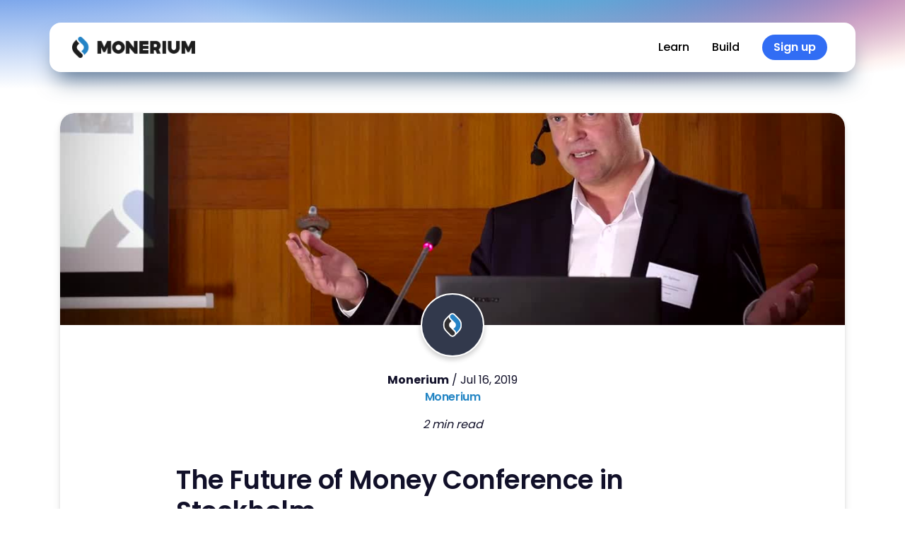

--- FILE ---
content_type: text/html; charset=utf-8
request_url: https://monerium.com/blog/2019/the-future-of-money-conference-in-stockholm/
body_size: 6511
content:
<!DOCTYPE html>
<html lang="en">

<head>
  <meta charset="utf-8">
  <meta name="viewport" content="width=device-width, initial-scale=1">

  
  
  

  <title>The Future of Money Conference in Stockholm | Monerium</title>
  <meta name="description" content="Monerium co-founder Jon Helgi Egilsson spoke at the “The Future of Money — Central Bank Digital Currency and Beyond” conference on June 15, 2019, in Stockhol...">
  <link rel="canonical" href="https://monerium.com/blog/2019/the-future-of-money-conference-in-stockholm/">

  <!-- Preconnect to most critical external domains (limit to 4) -->
  <link rel="preconnect" href="https://fonts.googleapis.com">
  <link rel="preconnect" href="https://fonts.gstatic.com" crossorigin>
  <link rel="preconnect" href="https://fast.wistia.net">
  
  <!-- Google tag (gtag.js) -->
  <link rel="preconnect" href="https://www.googletagmanager.com">
  <script async src="https://www.googletagmanager.com/gtag/js?id=G-9F060WHBCC"></script>
  <script>
    window.dataLayer = window.dataLayer || [];
    function gtag() { dataLayer.push(arguments); }
    gtag('js', new Date());
    gtag('config', 'G-9F060WHBCC');
  </script>
  

  <link rel="apple-touch-icon" sizes="180x180" href="/apple-touch-icon.png">
  <link rel="icon" type="image/png" sizes="32x32" href="/favicon-32x32.png">
  <link rel="icon" type="image/png" sizes="16x16" href="/favicon-16x16.png">
  <link rel="manifest" href="/manifest.json">
  <link rel="mask-icon" href="/safari-pinned-tab.svg" color="#2383c5">
  <meta name="theme-color" content="#ffffff">

  <!-- Open Graph -->
  <meta property="og:type" content="article">
  <meta property="og:title" content="The Future of Money Conference in Stockholm">
  <meta property="og:description" content="Monerium co-founder Jon Helgi Egilsson spoke at the “The Future of Money — Central Bank Digital Currency and Beyond” conference on June 15, 2019, in Stockhol...">
  <meta property="og:url" content="https://monerium.com/blog/2019/the-future-of-money-conference-in-stockholm/">
  <meta property="og:site_name" content="Monerium">
  
  
  <meta property="og:image" content="https://monerium.com/assets/final_5d2db331e623ae001408e2dc_820273.jpg">
  <meta property="og:image:width" content="1200">
  <meta property="og:image:height" content="630">
  
  <meta property="article:published_time" content="2019-07-16T00:00:00+00:00">
  <meta property="article:modified_time" content="2019-07-16T00:00:00+00:00">
  
  <meta property="article:author" content="monerium">
  
  <meta property="article:tag" content="emoney">
  
  

  <!-- Twitter Card -->
  <meta name="twitter:card" content="summary_large_image">
  <meta name="twitter:site" content="@monerium">
  <meta name="twitter:creator" content="@monerium">
  <meta name="twitter:title" content="The Future of Money Conference in Stockholm">
  <meta name="twitter:description" content="Monerium co-founder Jon Helgi Egilsson spoke at the “The Future of Money — Central Bank Digital Currency and Beyond” conference on June 15, 2019, in Stockhol...">
  <meta name="twitter:image" content="https://monerium.com/assets/final_5d2db331e623ae001408e2dc_820273.jpg">

  <!-- Additional SEO -->
  
  <meta name="keywords" content="emoney">
  <!-- Begin Jekyll SEO tag v2.8.0 -->
<title>The Future of Money Conference in Stockholm | Monerium</title>
<meta name="generator" content="Jekyll v4.4.1" />
<meta property="og:title" content="The Future of Money Conference in Stockholm" />
<meta name="author" content="Monerium" />
<meta property="og:locale" content="en_US" />
<meta name="description" content="Monerium co-founder Jon Helgi Egilsson spoke at the “The Future of Money — Central Bank Digital Currency and Beyond” conference on June 15, 2019, in Stockholm, Sweden." />
<meta property="og:description" content="Monerium co-founder Jon Helgi Egilsson spoke at the “The Future of Money — Central Bank Digital Currency and Beyond” conference on June 15, 2019, in Stockholm, Sweden." />
<link rel="canonical" href="https://monerium.com/blog/2019/the-future-of-money-conference-in-stockholm/" />
<meta property="og:url" content="https://monerium.com/blog/2019/the-future-of-money-conference-in-stockholm/" />
<meta property="og:site_name" content="Monerium" />
<meta property="og:type" content="article" />
<meta property="article:published_time" content="2019-07-16T00:00:00+00:00" />
<meta name="twitter:card" content="summary" />
<meta property="twitter:title" content="The Future of Money Conference in Stockholm" />
<script type="application/ld+json">
{"@context":"https://schema.org","@type":"BlogPosting","author":{"@type":"Person","name":"Monerium"},"dateModified":"2019-07-16T00:00:00+00:00","datePublished":"2019-07-16T00:00:00+00:00","description":"Monerium co-founder Jon Helgi Egilsson spoke at the “The Future of Money — Central Bank Digital Currency and Beyond” conference on June 15, 2019, in Stockholm, Sweden.","headline":"The Future of Money Conference in Stockholm","mainEntityOfPage":{"@type":"WebPage","@id":"https://monerium.com/blog/2019/the-future-of-money-conference-in-stockholm/"},"url":"https://monerium.com/blog/2019/the-future-of-money-conference-in-stockholm/"}</script>
<!-- End Jekyll SEO tag -->



  <!-- Preload critical resources -->
  <link rel="preload"
    href="/css/app.css?v=local"
    as="style">
  <link rel="preload"
    href="https://fonts.googleapis.com/css2?family=Poppins:wght@300;400;500;600;700&family=Raleway:wght@300;400;500;600;700&display=swap"
    as="style">

  <!-- Preload LCP image if specified -->
  

  <!-- Fonts -->
  <link
    href="https://fonts.googleapis.com/css2?family=Poppins:wght@300;400;500;600;700&family=Raleway:wght@300;400;500;600;700&display=swap"
    rel="stylesheet">

  <!-- Bootstrap CSS - load asynchronously -->
  <link rel="preload" href="https://stackpath.bootstrapcdn.com/bootstrap/4.3.1/css/bootstrap.min.css" as="style"
    onload="this.onload=null;this.rel='stylesheet'"
    integrity="sha384-ggOyR0iXCbMQv3Xipma34MD+dH/1fQ784/j6cY/iJTQUOhcWr7x9JvoRxT2MZw1T" crossorigin="anonymous">
  <noscript>
    <link rel="stylesheet" href="https://stackpath.bootstrapcdn.com/bootstrap/4.3.1/css/bootstrap.min.css"
      integrity="sha384-ggOyR0iXCbMQv3Xipma34MD+dH/1fQ784/j6cY/iJTQUOhcWr7x9JvoRxT2MZw1T" crossorigin="anonymous">
  </noscript>

  <!-- FontAwesome - load asynchronously -->
  <link rel="preload" href="/css/fontawesome-6.7.2/css/fontawesome.min.css" as="style"
    onload="this.onload=null;this.rel='stylesheet'">
  <link rel="preload" href="/css/fontawesome-6.7.2/css/brands.min.css" as="style"
    onload="this.onload=null;this.rel='stylesheet'">
  <link rel="preload" href="/css/fontawesome-6.7.2/css/solid.min.css" as="style"
    onload="this.onload=null;this.rel='stylesheet'">
  <noscript>
    <link href="/css/fontawesome-6.7.2/css/fontawesome.min.css" rel="stylesheet">
    <link href="/css/fontawesome-6.7.2/css/brands.min.css" rel="stylesheet">
    <link href="/css/fontawesome-6.7.2/css/solid.min.css" rel="stylesheet">
  </noscript>

  <!-- Critical CSS -->
  <link rel="stylesheet"
    href="/css/app.css?v=local">

  



  
  





<script type="application/ld+json">{"@context":"https://schema.org","@type":"Article","headline": "The Future of Money Conference in Stockholm","description": "Monerium co-founder Jon Helgi Egilsson spoke at the “The Future of Money — Central Bank Digital Currency and Beyond” conference on June 15, 2019, in Stockholm, Sweden.","datePublished": "2019-07-16T00:00:00+00:00","dateModified": "2019-07-16T00:00:00+00:00","mainEntityOfPage": "https://monerium.com/blog/2019/the-future-of-money-conference-in-stockholm/","author":{"@type":"Organization","name":"Monerium"},"publisher":{"@type":"Organization","name":"Monerium"}}</script>

  
  
</head>

<body>
  <a href="#main-content" class="sr-only sr-only-focusable">Skip to main content</a>

  <!-- javascript to manage the sidebar is in js/header.js and css in css/header_.css -->

<div id="header-root">
  <div class="header-silhouette"></div>
  <div class="container">
    <nav class="header">
      <a class="header-logo" href="/">
        






<picture>
  <!-- WebP sources for modern browsers -->
  <source 
    srcset="/imges/monerium-logo-400.webp 400w,
            /imges/monerium-logo-800.webp 800w,
            /imges/monerium-logo-1200.webp 1200w,
            /imges/monerium-logo.webp 1600w"
    sizes="(max-width: 768px) 100vw, (max-width: 1200px) 50vw, 800px"
    type="image/webp">
  
  <!-- Fallback JPEG/PNG with responsive sizes -->
  <img 
    src="/imges/monerium-logo.png"
    srcset="/imges/monerium-logo-400.png 400w,
            /imges/monerium-logo-800.png 800w,
            /imges/monerium-logo-1200.png 1200w,
            /imges/monerium-logo.png 1600w"
    sizes="(max-width: 768px) 100vw, (max-width: 1200px) 50vw, 800px"
    alt="Monerium"
    loading="lazy"
    decoding="async"
    class="header-pic"
    
    
    >
</picture>
      </a>
      <ul class="m-nav">
        <li class="submenu-title">
          <span>Menu</span>
          <button class="header-close">
            <i class="fa-solid fa-close"></i>
          </button>
        </li>
        <li><button class="m-nav-link">Learn</button>
          <div class="submenu-container">
            <ul class="submenu">
              <li><a class="m-nav-link" href="/team/">About Monerium</a></li>
              <li><a class="m-nav-link" href="/blog/">Blog</a></li>
              <li><a class="m-nav-link" href="/events/">Events</a></li>
              <li><a class="m-nav-link" href="https://dune.com/monerium/monerium-eure">Dune dashboard</a></li>
              <li><a class="m-nav-link" href="/press/">Press room</a></li>
              <li><a class="m-nav-link" href="/fee/">Fee schedule</a></li>
              <li><a class="m-nav-link" href="/jobs/">Jobs</a></li>
              <li><a class="m-nav-link" href="/policies/">Terms &amp; policies</a></li>
              <li><a class="m-nav-link" href="/financial-information/">Financials</a></li>
              <li><a class="m-nav-link" href="/whitepapers/eure-whitepaper/">Whitepaper</a></li>
            </ul>
          </div>
        </li>
        <li><button class="m-nav-link">Build</button>
          <div class="submenu-container">
            <ul class="submenu">
              <li><a class="m-nav-link" href="https://monerium.dev/docs/">API docs</a></li>
              <li><a class="m-nav-link" href="https://monerium.dev/">Developers</a></li>
              <li><a class="m-nav-link" href="/invite/partners/">Apply for partnership</a></li>
              <li><a class="m-nav-link" href="//monerium.dev/docs/tokens">Tokens</a></li>
              <li><a class="m-nav-link" href="https://sandbox.monerium.dev/">Sandbox</a></li>
              <li><a class="m-nav-link" href="https://github.com/monerium/">Github repo</a></li>
            </ul>
          </div>
        </li>
        <li class="m-nav-cta"><a href="//monerium.app/signup" class="m-cta-btn m-cta-btn-medium">Sign up</a></li>
      </ul>

      <button class="header-burger">
        <i class="fa-solid fa-bars"></i>
      </button>
    </nav>
  </div>
</div>

<!-- // HEADER -->

  <main id="main-content" role="main">
    


<style>
  #m-post-container {
    padding: 0;
  }

  #m-post .m-post-photo {
    height: 300px;
    display: block;
    background-position: center;
    background-size: cover;
    background-repeat: no-repeat;
    position: relative;
    overflow: hidden;
    border-radius: 20px 20px 0 0;
  }

  #m-post .m-post-inner {
    position: relative;
    padding: 64px 164px;
  }

  #m-post .m-post-author-img {
    position: absolute;
    top: -45px;
    left: 50%;
    transform: translateX(-50%);
    width: 90px;
    height: 90px;
    border-radius: 50%;
    overflow: hidden;
    background-position: center;
    background-size: cover;
    border: #fff solid 2px;
    box-shadow: 0 4px 7px #0003;
    z-index: 3;
  }

  #m-post .m-post-meta {
    margin-bottom: 32px;
    text-align: center;
  }

  #m-post .m-post-cat {
    text-align: center;
    margin: 10px 0;
  }

  #m-post .m-post-title {
    font-size: clamp(1rem, -1.5rem + 8vw, 2.3rem);
    margin-bottom: 32px;
    margin-top: 42px;
  }

  #m-post h2 {
    font-size: clamp(1rem, -1.5rem + 8vw, 1.5rem);
    margin-top: 40px;
  }

  #m-post h3 {
    font-size: clamp(1rem, -1.5rem + 8vw, 1.25rem);
    margin-top: 32px;
    color: #316DF4;
  }

  #m-post h4 {
    font-size: clamp(1rem, -1.5rem + 8vw, 1rem);
  }

  #m-post ul {
    list-style: disc;
    /* Default bullet style */
    margin-left: 0;
    padding-left: 20px;
    margin-bottom: 1rem;
  }

  #m-post li {
    display: list-item;
    margin-bottom: 1rem;
  }

  .m-table-wrapper {
    width: 100%;
    overflow-x: auto;
    /* enables horizontal scroll */
    -webkit-overflow-scrolling: touch;
    /* smooth scrolling on iOS */
    margin-bottom: 2rem;
  }

  .m-table {
    width: 100%;
    border-collapse: collapse;
    font-size: 0.8rem;
    margin-bottom: 1rem;
    /* outer border */
    min-width: 400px;
    /* ensures columns stay readable on small screens */
  }

  .m-table th,
  .m-table td {
    padding: 0.5rem 0.75rem;
    border: 1px solid #ddd;
  }

  .m-table th {
    background-color: #f9f9f9;
    font-weight: 600;
  }

  .m-table tr:nth-child(even) {
    background-color: #fafafa;
  }

  .m-table tr:hover td {
    background-color: #f5f7ff;
  }

  /* ===== FAQ SECTION ===== */
  #faq {
    margin-top: 2rem;
    border-top: 1px solid #eee;
    padding-top: 1.5rem;
  }

  #faq h2 {
    font-size: 1.25rem;
    margin-bottom: 1rem;
  }

  #faq details {
    border: 1px solid #ddd;
    border-radius: 6px;
    margin-bottom: 0.75rem;
    padding: 0.75rem 1rem;
    background-color: #fafafa;
    transition: background-color 0.2s ease;
  }

  #faq details:hover {
    background-color: #f5f7ff;
  }

  #faq summary {
    cursor: pointer;
    font-weight: 600;
    color: #222;
    list-style: none;
    position: relative;
    padding-right: 1.5rem;
  }

  #faq summary::-webkit-details-marker {
    display: none;
    /* hide default arrow */
  }

  /* Add a custom toggle icon */
  #faq summary::after {
    content: "▸";
    position: absolute;
    right: 0;
    transition: transform 0.2s ease;
    color: #666;
  }

  #faq details[open] summary::after {
    transform: rotate(90deg);
    color: #316DF4;
  }

  #faq details div {
    margin-top: 0.5rem;
    color: #444;
    line-height: 1.5;
    font-size: 0.95rem;
  }

  /* ===== HOW-TO SECTION ===== */
  #howto {
    margin-top: 2rem;
    border-top: 1px solid #eee;
    padding-top: 1.5rem;
  }

  #howto h2 {
    font-size: 1.25rem;
    margin-bottom: 1rem;
  }

  #howto ol {
    counter-reset: step;
    list-style: none;
    padding: 0;
    margin: 0;
  }

  #howto li {
    margin-bottom: 0.75rem;
    padding: 0.75rem 1rem;
    background-color: #f9f9f9;
    border: 1px solid #ddd;
    border-radius: 6px;
    position: relative;
  }

  #howto li strong {
    color: #316DF4;
    font-weight: 600;
    margin-right: 0.25rem;
  }

  #howto li::before {
    counter-increment: step;
    content: counter(step);
    position: absolute;
    left: -0.75rem;
    top: 5px;
    transform: translateY(-50%);
    background: #316DF4;
    color: #fff;
    font-size: 0.8rem;
    font-weight: 600;
    width: 1.5rem;
    height: 1.5rem;
    border-radius: 50%;
    display: flex;
    align-items: center;
    justify-content: center;
  }


  @media (width <=991px) {
    #m-post .m-post-inner {
      padding: 64px 80px;
    }
  }

  @media (width <=768px) {
    #m-post .m-post-inner {
      padding: 80px 32px;
    }

    #m-post .m-post-photo {
      height: 200px;
    }
  }
</style>

<section id="m-post" class="page">
  <div class="container">
    <div id="m-post-container" class="page-container">


      
      
      
      

      
      
      
      
      
      
      
      
      
      
      
      
      
      
      
      
      
      
      
      
      
      
      
      
      
      
      
      
      
      
      
      
      
      
      
      
      
      
      
      
      
      
      
      
      
      
      
      
      
      
      
      
      
      
      
      
      
      
      
      
      
      
      
      
      
      
      
      
      
      
      
      
      
      
      
      
      
      
      
      
      
      
      
      
      
      
      
      
      
      
      
      
      
      
      
      
      
      
      
      
      
      
      
      
      
      
      
      
      
      
      
      
      
      
      
      
      
      
      
      
      
      
      
      
      
      
      
      
      
      
      
      
      
      
      
      
      
      
      
      
      
      
      
      
      
      
      
      
      
      
      
      
      
      
      
      
      
      
      
      
      
      
      
      
      
      
      
      
      
      
      
      
      
      
      
      
      
      
      
      
      
      
      
      
      
      
      
      
      
      
      
      
      
      
      
      
      
      
      
      
      
      
      
      
      
      
      
      
      
      
      
      
      
      
      
      
      
      
      
      
      
      
      
      
      
      
      
      
      
      
      
      
      
      
      
      
      
      
      
      
      
      
      
      
      
      
      
      
      
      
      
      
      
      
      
      
      
      
      
      
      
      
      
      
      
      
      
      
      
      
      
      
      
      
      
      
      
      
      
      
      
      
      
      
      
      
      
      
      
      
      
      
      
      
      
      
      
      
      
      
      
      
      
      
      
      
      
      
      
      
      
      
      
      
      
      
      
      
      
      
      
      
      
      
      
      
      
      
      
      
      
      
      
      
      
      
      
      
      
      
      
      
      
      
      
      
      
      
      
      
      
      
      
      
      
      
      
      
      
      
      
      
      
      
      
      
      
      
      
      
      
      
      
      
      
      
      
      
      
      
      
      
      
      
      
      
      
      
      
      
      
      
      
      
      
      
      
      
      
      
      
      
      
      
      
      
      
      
      
      
      
      
      
      
      
      
      
      
      
      
      
      
      
      
      
      
      
      
      
      
      
      
      
      
      
      
      
      
      
      
      
      
      
      
      
      
      
      
      
      
      
      
      
      
      
      
      
      
      
      
      
      
      
      
      
      
      
      
      
      
      
      
      
      
      
      
      
      
      
      
      
      
      
      
      
      
      
      
      
      
      
      
      
      
      
      
      
      
      
      
      
      
      
      
      
      
      
      
      
      
      
      
      
      
      
      
      
      
      
      
      
      
      
      
      
      
      
      
      
      
      
      
      
      
      
      
      
      
      
      
      
      
      
      
      
      
      
      
      
      
      
      
      
      
      
      
      
      
      
      
      
      
      
      
      
      
      
      
      
      
      
      
      
      
      
      
      
      
      
      
      
      
      
      
      
      
      
      
      
      
      
      
      
      
      
      
      
      
      
      
      
      
      
      
      
      
      
      
      
      
      
      
      
      
      
      
      
      
      
      
      
      
      
      
      
      
      
      
      
      
      
      
      
      
      
      
      
      
      
      
      
      
      
      
      
      
      
      
      
      
      
      
      
      
      
      
      
      
      
      
      
      
      
      
      
      
      
      
      
      
      
      
      
      
      
      
      
      
      
      
      
      
      
      
      
      
      
      
      
      
      
      
      
      
      
      
      
      
      
      
      
      
      
      
      
      
      
      
      
      
      
      
      
      
      
      
      
      
      
      
      
      
      
      
      
      
      
      
      
      
      
      
      
      
      
      
      
      
      
      
      
      
      
      
      
      
      
      
      
      
      
      
      
      
      
      
      
      
      
      
      
      
      
      
      
      
      
      
      
      
      
      
      
      
      
      
      
      
      
      
      
      
      
      
      
      
      
      
      
      
      
      
      
      
      
      
      
      
      
      
      
      
      
      
      
      
      
      
      
      
      
      
      
      
      
      
      
      
      
      
      
      
      
      
      
      
      
      
      
      
      
      
      
      
      
      
      
      
      
      
      
      
      
      
      
      
      
      
      
      
      
      
      
      
      
      
      
      
      
      
      
      
      
      
      
      
      
      
      
      
      
      
      
      
      
      
      
      
      
      
      
      
      
      
      
      
      
      
      
      
      
      
      
      
      
      
      
      
      
      
      
      
      
      
      
      
      
      
      
      
      
      
      
      
      
      
      
      
      
      
      
      
      
      
      
      
      
      
      
      
      
      
      
      
      
      
      
      
      
      
      
      
      
      
      
      
      
      
      
      
      
      
      
      
      
      
      
      
      
      
      
      
      
      
      
      
      
      
      
      
      
      
      
      
      
      
      
      
      
      
      
      
      
      
      
      
      
      
      
      
      
      
      
      
      
      
      
      
      
      
      
      
      
      
      
      
      
      
      
      
      
      
      
      
      
      
      
      
      
      
      
      
      
      
      
      
      
      
      
      
      
      
      
      
      
      
      
      
      
      
      
      
      
      
      
      
      
      
      
      
      
      
      
      
      
      
      
      
      
      
      
      
      
      
      
      
      
      
      
      
      
      
      
      
      
      
      
      
      
      
      
      
      
      
      
      
      
      
      
      
      
      
      
      
      
      
      
      
      
      
      
      
      
      
      
      
      
      
      
      
      
      
      
      
      
      
      
      
      
      
      
      
      
      
      
      
      
      
      
      
      
      
      
      
      
      
      
      
      
      
      
      
      
      
      
      
      
      
      
      
      
      
      
      
      
      
      
      
      
      
      
      
      
      
      
      
      
      
      
      
      
      
      
      
      
      
      
      
      
      
      
      
      
      
      
      
      
      
      
      
      
      
      
      
      
      
      
      
      
      
      
      
      
      
      
      
      
      
      
      
      
      
      
      
      
      
      
      
      
      
      
      
      
      
      
      
      
      
      
      
      
      
      
      
      
      
      
      
      
      
      
      
      
      
      
      
      
      
      
      
      
      
      
      
      
      
      
      
      
      
      
      
      
      
      
      
      
      
      
      
      
      
      
      
      
      
      
      
      
      
      
      
      
      
      
      
      
      
      
      
      
      
      
      
      
      
      
      
      
      
      
      
      
      
      
      
      
      
      
      
      
      
      
      
      
      
      
      
      
      
      
      
      
      
      
      
      
      
      
      
      
      
      
      
      
      
      
      
      
      
      
      
      
      
      
      
      
      
      
      
      
      
      
      
      
      
      
      
      
      
      
      
      
      
      
      
      
      
      
      
      
      
      
      
      
      
      
      
      
      
      
      
      
      
      
      
      
      
      
      
      
      
      
      
      
      
      
      
      
      
      
      
      
      
      
      
      
      
      
      
      
      
      
      
      
      
      
      
      
      
      
      
      
      
      
      
      
      
      
      
      
      
      
      
      
      
      
      
      
      
      
      
      
      
      
      
      
      
      
      
      
      
      
      
      
      
      
      
      
      
      
      
      
      
      
      
      
      
      
      
      
      
      
      
      
      
      
      
      
      
      
      
      
      
      
      
      
      
      
      
      
      
      
      
      
      
      
      
      
      
      
      
      
      
      
      
      
      
      
      
      
      
      
      
      
      
      
      
      
      
      
      
      
      
      
      
      
      
      
      
      
      
      
      
      
      
      
      
      
      
      
      
      
      
      
      
      
      
      
      
      
      
      
      
      
      
      
      
      
      
      
      
      
      
      
      
      
      
      
      
      
      
      
      
      
      
      
      
      
      
      
      
      
      
      
      
      
      
      
      
      
      
      
      
      
      
      
      
      
      
      
      
      
      
      
      
      
      
      
      
      
      
      
      
      
      
      
      
      
      
      
      
      
      
      
      
      
      
      
      
      
      
      
      
      
      
      
      
      
      
      
      
      
      
      
      
      
      
      
      
      
      
      
      
      
      
      
      
      
      
      
      
      
      
      
      
      
      
      
      
      
      
      
      
      
      
      
      
      
      
      
      
      
      
      
      
      
      
      
      
      
      
      
      
      
      
      
      
      
      
      
      
      
      
      
      
      
      
      
      
      
      
      
      
      
      
      
      
      
      
      
      
      
      
      
      
      
      
      
      
      
      
      
      
      
      
      
      
      
      
      
      
      
      
      
      
      
      
      
      
      
      
      
      
      
      
      
      
      
      
      
      
      
      
      
      
      
      
      
      
      
      
      
      
      
      
      
      
      
      
      
      
      
      
      
      
      
      
      
      
      
      
      
      
      
      
      
      
      
      
      
      
      
      
      
      
      
      
      
      
      
      
      
      
      
      
      
      
      
      
      
      
      
      
      
      
      
      
      
      
      
      
      
      
      
      
      
      
      
      
      
      
      
      
      
      
      
      
      
      
      
      
      
      
      
      
      
      
      
      
      
      
      
      
      
      
      
      
      
      
      
      
      
      
      
      
      
      
      
      
      
      
      
      
      
      
      
      
      
      
      
      
      
      
      
      
      
      
      
      
      
      
      
      
      
      
      
      
      
      
      
      
      
      
      
      
      
      
      
      
      
      
      
      
      
      
      
      
      
      
      
      
      
      
      
      
      
      
      
      
      
      
      
      
      
      
      
      
      
      
      
      
      
      
      
      
      
      
      
      
      
      
      
      
      
      
      
      
      
      
      
      
      
      
      
      
      
      
      
      
      
      
      
      
      
      
      
      
      
      
      
      
      
      
      
      
      
      
      
      
      
      
      
      
      
      
      
      
      
      
      
      
      
      
      
      
      
      
      
      
      
      
      
      
      
      
      
      
      
      
      
      
      
      
      
      
      
      
      
      
      
      
      
      
      
      
      
      
      
      
      
      
      
      
      
      
      
      
      
      
      
      
      
      
      
      
      
      
      
      
      
      
      
      
      
      
      
      
      
      
      
      
      
      
      
      
      
      
      
      
      
      
      
      
      
      
      
      
      
      
      
      
      
      
      
      
      
      
      
      
      
      
      
      
      
      
      
      
      
      
      
      
      
      
      
      
      
      
      
      
      
      
      
      
      
      
      
      
      
      
      
      
      
      
      
      
      
      
      
      
      
      
      
      
      
      
      
      
      
      
      
      
      
      
      
      
      
      
      
      
      
      
      
      
      
      
      
      
      
      
      
      
      
      
      
      
      
      
      
      
      
      
      
      
      
      
      
      
      
      
      
      
      
      
      
      
      
      
      
      
      
      
      
      
      
      
      
      
      
      
      
      
      
      
      
      
      
      
      
      
      
      
      
      
      
      
      
      
      
      
      
      
      
      
      
      
      
      
      
      
      
      
      
      
      
      
      
      
      
      
      
      
      
      
      
      
      
      
      
      
      
      
      
      
      
      
      
      
      
      
      
      
      
      
      
      
      
      
      
      
      
      
      
      
      
      
      
      
      
      
      
      
      
      
      
      
      
      
      
      
      
      
      
      
      
      
      
      
      
      
      
      
      
      
      
      
      
      
      
      
      
      
      
      
      
      
      
      
      
      
      
      
      
      
      
      
      
      
      
      
      
      
      
      
      
      
      
      
      
      
      
      
      
      
      
      
      
      
      
      
      
      
      
      
      
      
      
      
      
      
      
      
      
      
      
      
      
      
      
      
      
      
      
      
      
      
      
      
      
      
      
      
      
      
      
      
      
      
      
      
      
      
      
      
      
      
      
      
      
      
      
      
      
      
      
      
      
      
      
      
      
      
      
      
      
      
      
      
      
      
      
      
      
      
      
      
      
      
      
      
      
      
      
      
      
      
      
      
      
      
      
      
      
      
      
      
      
      
      
      
      
      
      
      
      
      
      
      
      
      
      
      
      
      
      
      
      
      
      
      
      
      
      
      
      
      
      
      
      
      
      
      
      
      
      
      
      
      
      
      
      
      
      
      
      
      
      
      
      
      
      
      
      
      
      
      
      
      
      
      
      
      
      
      
      
      
      
      
      
      
      
      
      
      
      
      
      
      
      
      
      
      
      
      
      
      
      
      
      
      
      
      
      
      
      
      
      
      
      
      
      
      
      
      
      
      
      
      
      
      
      
      
      
      
      
      
      
      
      
      
      
      
      
      
      
      
      
      
      
      
      
      
      
      
      
      
      
      
      
      
      
      
      
      
      
      
      
      
      
      
      
      
      
      
      
      
      
      
      
      
      
      
      
      
      
      
      
      
      
      
      
      
      
      
      
      
      
      
      
      
      
      
      
      
      
      
      
      
      
      
      
      
      
      
      
      
      
      
      
      
      

      <div class="m-post-photo" style="background-color: #2385c4">
        
        <img src="/assets/final_5d2db331e623ae001408e2dc_820273.jpg" alt="Blog post cover image"
          style="width: 100%; height: 100%; object-fit: cover; position: absolute; top: 0; left: 0;" loading="lazy"
          decoding="async">
        
      </div>
      


      <div class="m-post-inner">
        <div class="m-post-author-img" style="background-image: url(/images/team/monerium.jpg);"></div>
        <div class="m-post-meta">
          <b>Monerium</b> /
          <span>
            <span class="month">Jul</span>
            <span class="day">16, </span>
            <span class="year">2019</span>
          </span>
          <br />
          <h4 style="color: #2385c4">Monerium</h4>
          <i><span class="reading-time" title="Estimated read time">
        
        2 min read
</span></i>
        </div>
        <h1 class="m-post-title">The Future of Money Conference in Stockholm</h1>

        <div>
          <p>Monerium co-founder Jon Helgi Egilsson spoke at the “The Future of Money — Central Bank Digital Currency and Beyond” conference on June 15, 2019, in Stockholm, Sweden</p>

<!--more-->

<p>In <a href="https://www.youtube.com/watch?v=FHXVPhR0xJY">his talk</a>, Egilsson claimed that there was nothing preventing central banks from allowing electronic institutions (EMIs) to safeguard clients funds as deposits at the central bank. Some EU jurisdictions already allow EMIs to place deposits in banks, for example, in the Baltics and the UK. Egilsson asked if the core feature of Central Bank Digital Currency (<em>CBDC</em>) couldn’t be captured if e-money could be safeguarded at a central bank.
Unlike bank deposits, e-money is safeguarded separately from any other financial activities, such as lending. Instead, customer funds are invested in a segregated portfolio of high-quality liquid instruments along with regulatory minimum reserves. The structure is similar to a high-grade money market fund with a minimum capital contribution by the fund administrator that serves as a buffer against losses. Egilsson pointed out that in this respect, e-money issuers resemble narrow banks.</p>

<p><img src="/assets/final_5d2db3b1fcb40a001319354c_144019.jpg" style="width: 100%;" />
<em>Jon H. Egilsson, Co-Founder of Monerium at “The Future of Money — Central Bank Digital Currency and Beyond” Conference in Stockholm.</em></p>

<p>Egilsson argued that consumers and non-financial companies would be better served by digital currencies with characteristics of a CBDC but issued by regulated and supervised private issuers. Such digital currency could serve as a proxy for CBDC. Central banks should focus on standardization, building trust and the facilitation of friction-less cross border payments through global standards, while leaving technological and business innovation, interface design and client management to the private sector.</p>

<p>Finally, Egilsson observed that e-money can be used on a peer-to-peer lending platform without new private money being created. “Isn’t this one of the goals of those advocating Positive Money?,” he asked.</p>

        </div>
        
        
      </div>
    </div>
  </div>
</section>
  </main>

  <div class="m-footer-wrapper">
  <div class="container">
    <div class="m-footer">
      <div class="m-footer-body">
        <a class="m-footer-logo" href="/">
          <img class="m-footer-pic" src="/imges/monerium-icon.png" alt="Monerium" />
        </a>
        <div class="m-footer-menus">
          <ul class="m-footer-menu">
            <li>PRODUCT</li>
            <li>
              <a href="//monerium.dev/" class="m-footer-link">Developers</a>
            </li>
            <li>
              <a href="/invite/partners/" class="m-footer-link">Apply for partnership</a>
            </li>
            <li>
              <a href="//monerium.app/" class="m-footer-link">Monerium App</a>
            </li>
            <li>
              <a href="//monerium.dev/api-docs" class="m-footer-link">API docs</a>
            </li>
            <li>
              <a href="//sandbox.monerium.dev/" class="m-footer-link">Monerium Sandbox</a>
            </li>
            <li>
              <a href="//github.com/monerium/" class="m-footer-link">Github</a>
            </li>
            <li>
              <a href="//monerium.dev/docs/tokens" class="m-footer-link">Tokens</a>
            </li>
          </ul>

          <ul class="m-footer-menu">
            <li>RESOURCES</li>
            <li>
              <a href="/blog/" class="m-footer-link">Blog</a>
            </li>
            <li>
              <a href="https://dune.com/monerium/monerium-eure" class="m-footer-link">Dune Dashboard</a>
            </li>
            <li>
              <a href="/press/" class="m-footer-link">Press &amp; Brand assets</a>
            </li>
            <li>
              <a href="/events/" class="m-footer-link">Events</a>
            </li>
            <li>
              <a href="/content/monerium-logo-kit.zip" class="m-footer-link">Logo kit</a>
            </li>
            <li>
              <a href="/whitepapers/eure-whitepaper/" class="m-footer-link">Whitepaper</a>
            </li>
            <li>
              <a href="https://github.com/monerium/smart-contracts/blob/main/audits/v2.0.0-ackee-blockchain-monerium-smart-contracts-report-1.2.pdf"
                class="m-footer-link">EVM Smart Contract Audit</a>
            </li>
            <li>
              <a href="https://github.com/monerium/module-noble/blob/v2.0.0/audits/EURe%20Monerium%20Audit.pdf"
                class="m-footer-link">Noble Smart Contract Audit</a>
            </li>
          </ul>


          <ul class="m-footer-menu">
            <li>COMPANY</li>
            <li>
              <a href="/team/" class="m-footer-link">About us</a>
            </li>
            <li>
              <a href="/jobs/" class="m-footer-link">Jobs</a>
            </li>
            <li>
              <a href="/policies/" class="m-footer-link">Terms and Policies</a>
            </li>
            <li>
              <a href="/financial-information/" class="m-footer-link">Financial Information</a>
            </li>
            <li>
              <a href="/fee/" class="m-footer-link">Fee Schedule</a>
            </li>
          </ul>
        </div>
      </div>
      <div class="m-footer-bottom">
        <div class="m-footer-copyright">
          <p>
            &copy; 2026, MONERIUM. <span
              style="color: rgba(255, 255, 255, 0.654); font-size: .795rem; width: 50%;">
              Monerium hf. is a company registered in Iceland (No. 550512-1060). Monerium hf. is authorised as an
              Electronic Money Institution and as a Virtual Asset Service Provider
              <a href="https://cb.is/financial-supervision/regulated-activities/supervised-entities/" target="_blank">
                by the Financial
                Supervisory Authority of the Central Bank of Iceland</a> under Act No. 17/2013 on governing the issuance
              of electronic money and Act No. 18/2018 governing measures for countering money laundering.</span>
          </p>
        </div>

        <ul class="m-footer-socials">
          <li>
            <a title="Github" href="//github.com/monerium">
              <img alt="Github" style="height: 35px;" src="/assets/github02.svg" />
            </a>
          </li>
          <li>
            <a title="X/Twitter" href="//x.com/monerium">
              <img alt="X/Twitter" style="height: 35px;" src="/assets/x0.svg" />
            </a>
          </li>
          <li>
            <a title="Discord" href="/invite/discord">
              <img alt="Discord" style="height: 35px;" src="/assets/discord-mark-white.svg" />
            </a>
          </li>
          <li>
            <a title="LinkedIn" href="//linkedin.com/company/monerium">
              <img alt="LinkedIn" style="height: 35px;" src="/assets/linkedin.svg" />
            </a>
          </li>
        </ul>
      </div>
    </div>
  </div>
</div>


  <!-- JavaScript - defer for performance -->
  <script defer src="https://code.jquery.com/jquery-3.4.0.min.js"
    integrity="sha256-BJeo0qm959uMBGb65z40ejJYGSgR7REI4+CW1fNKwOg=" crossorigin="anonymous"></script>
  <script defer src="https://cdnjs.cloudflare.com/ajax/libs/popper.js/1.14.7/umd/popper.min.js"
    integrity="sha384-UO2eT0CpHqdSJQ6hJty5KVphtPhzWj9WO1clHTMGa3JDZwrnQq4sF86dIHNDz0W1"
    crossorigin="anonymous"></script>
  <script defer src="https://stackpath.bootstrapcdn.com/bootstrap/4.3.1/js/bootstrap.min.js"
    integrity="sha384-JjSmVgyd0p3pXB1rRibZUAYoIIy6OrQ6VrjIEaFf/nJGzIxFDsf4x0xIM+B07jRM"
    crossorigin="anonymous"></script>
  <script defer src="/js/app.min.js?v=local"></script>
  <script defer src="/js/common.min.js?v=local"></script>
  <script defer src="/js/header.min.js?v=local"></script>
  




</body>

</html>

--- FILE ---
content_type: text/css; charset=utf-8
request_url: https://monerium.com/css/app.css?v=local
body_size: 5838
content:
.sr-only{position:absolute;width:1px;height:1px;padding:0;margin:-1px;overflow:hidden;clip:rect(0, 0, 0, 0);white-space:nowrap;border:0}.sr-only-focusable:active,.sr-only-focusable:focus{position:static;width:auto;height:auto;overflow:visible;clip:auto;white-space:normal;z-index:9999;background:#000;color:#fff;padding:8px 16px;text-decoration:none;display:inline-block;border-radius:4px}:focus{outline:2px solid #2383c5;outline-offset:2px}@media(prefers-contrast: high){:focus{outline:3px solid}}@media(prefers-reduced-motion: reduce){*,*::before,*::after{animation-duration:.01ms !important;animation-iteration-count:1 !important;transition-duration:.01ms !important;scroll-behavior:auto !important}}html,body,div,span,applet,object,iframe,blockquote,pre,abbr,address,big,cite,code,del,em,img,q,s,small,strong,sub,sup,tt,var,b,u,i,center,dt,dd,ol,ul,li,fieldset,form,label,legend,table,caption,tbody,tfoot,thead,tr,th,td,article,aside,canvas,details,embed,figure,figcaption,footer,header,hgroup,nav,output,section,summary,time,mark,audio,video{margin:0;padding:0;border:0;vertical-align:baseline}html{width:100%;height:100%;text-size-adjust:100%;box-sizing:border-box}body{width:100%;height:100%;font-family:Poppins,"Helvetica Neue",Helvetica,Arial,sans-serif;background-color:#fff;text-rendering:optimizelegibility;font-weight:normal;font-size:16px;line-height:1.7778;-webkit-font-smoothing:antialiased;-moz-osx-font-smoothing:grayscale;color:#111029}body.no-scroll,html.no-scroll{overflow:hidden}.h1,.h2,.h3,.h4,.h5,.h6,h1,h2,h3,h4,h5,h6{margin-bottom:1rem;margin-top:0;font-family:inherit;font-weight:600;line-height:1.2;letter-spacing:-0.4px;color:inherit}h1,.h1{font-size:3rem;font-size:clamp(3rem,5vw,4rem)}h2,.h2{font-size:2.5rem;font-size:clamp(2.5rem,4vw,3.2rem)}h3,.h3{font-size:2rem;font-size:clamp(2rem,3.5vw,2.6rem)}h4,.h4{font-size:1.5rem;font-size:clamp(1.5rem,3vw,2rem)}h5,.h5{font-size:1.25rem;font-size:clamp(1.25rem,2.5vw,1.6rem)}h6,.h6{font-size:1rem;font-size:clamp(1rem,2vw,1.4rem)}b,strong{font-weight:700}small{font-size:80%}@media only screen and (width <= 767px){h1,.h1{font-size:2.5rem}h2,.h2{font-size:2rem}h3,.h3{font-size:1.75rem}h4,.h4{font-size:1.5rem}h5,.h5{font-size:1.25rem}h6,.h6{font-size:1rem}}ul li{padding-left:20px}a{color:#316df4;transition:all .2s ease-in-out;text-decoration:none}img,fieldset,a img{border:none}input[type=text],input[type=email],input[type=tel],textarea{appearance:none}input[type=submit],button{cursor:pointer;background:none}input[type=submit]::-moz-focus-inner,button::-moz-focus-inner{padding:0;border:0}textarea{overflow:auto}input{appearance:none}input,button{margin:0;padding:0;border:0}ul,ol{list-style-type:none}ul li,ol li{padding-left:15px}ul.m-list,ol.m-list{padding:0;list-style:disc;margin-left:20px;padding-left:20px;margin-bottom:2rem}ul.m-list li,ol.m-list li{list-style:inherit;margin-bottom:1rem}@media(width <= 575px){ul.m-list,ol.m-list{padding:0;list-style:disc;margin-left:20px;padding-left:0;margin-bottom:2rem}}table{border-spacing:0;border-collapse:collapse;width:100%}*,*::before,*::after{box-sizing:inherit}a,button{-webkit-tap-highlight-color:rgba(0,0,0,0)}div,input,textarea,select,button,h1,h2,h3,h4,h5,h6,a,span,a:focus{outline:none}select:-moz-focusring{color:rgba(0,0,0,0);text-shadow:0 0 0 #000}a:hover,a:focus{text-decoration:none}.btn{min-width:240px;height:72px;border-radius:20px;font-size:18px;font-weight:500;transition:all .25s}.btn .icon{display:inline-block;vertical-align:middle;font-size:16px}.btn .icon:not(:first-child){margin-left:16px}.btn .icon:not(:last-child){margin-right:16px}.btn:hover{transform:translateY(-2px)}.btn:active{transform:translateY(2px)}a.btn{display:inline-flex;-webkit-box-pack:center;-ms-flex-pack:center;justify-content:center;-webkit-box-align:center;-ms-flex-align:center;align-items:center}.arrow-button{text-align:center;color:#fff;background-color:#316df4;padding:16px 36px;border-radius:50px;transition:all .3s ease;font-weight:bold;cursor:pointer;align-items:center;font-size:1rem;white-space:nowrap;display:inline-block}.arrow-button>.arrow{width:6px;height:6px;border-right:2px solid #c2ffe9;border-bottom:2px solid #c2ffe9;position:relative;transform:rotate(-45deg);margin:0 6px;transition:all .3s ease}.arrow-button>.arrow::before{display:block;background-color:currentcolor;width:3px;transform-origin:bottom right;height:2px;position:absolute;opacity:0;bottom:-1px;transform:rotate(45deg);transition:all .3s ease;content:"";right:0}.arrow-button:hover>.arrow{transform:rotate(-45deg) translate(4px, 4px)}.arrow-button:hover>.arrow::before{opacity:1;width:8px}.arrow-button:hover{background-color:#0c7aac;color:#fff}.light{font-weight:400}.section{padding-top:50px;padding-bottom:50px}.m-cta{display:flex;justify-content:center;gap:16px;margin-top:32px}.m-cta-btn{background-color:#316df4;color:#fff}.m-cta-btn-secondary{background:#f2f2f2;color:#1d1d1e}.m-cta-btn,.m-cta-btn-secondary{text-align:center;padding:16px 36px;border-radius:50px;transition:all .3s ease;font-weight:600;cursor:pointer;align-items:center;font-size:1rem;white-space:nowrap;display:inline-block}.m-cta-btn:hover{background-color:#0c7aac;color:#fff}.m-cta-btn-secondary:hover{background-color:#e4e4e4;color:#1d1d1e}.m-cta-btn-medium{padding:4px 16px}@media(width <= 575px){.m-cta{flex-direction:column}}.color-purple{color:#7c72dc}.color-blue{color:#316df4}.btn-small{color:#fff;font-weight:500;font-size:16px;padding:5px 30px;border-radius:50px;border:none}.btn-blue{background:#3c95ec;color:#fff;font-weight:500;font-size:22px;padding:20px 30px}hr.roundline{height:2px;border:none;border-radius:50px 50px 0 0;width:100px;position:relative;margin-bottom:50px}hr.roundline::after{content:"";position:absolute;top:1px;left:0;width:100%;display:block;height:2px;border-radius:0 0 50px 50px}hr.white,hr.white::after{background:#fff}hr.black,hr.black::after{background:#000}hr.roundline.blue,hr.roundline.blue::after{background:#337ab7}hr.roundline.left{margin:20px 0}section#details{background:linear-gradient(to bottom, #f7f7f7 0%, #efefef 100%);filter:progid:DXImageTransform.Microsoft.gradient( startColorstr='#f7f7f7', endColorstr='#efefef',GradientType=0 );padding:100px 0;color:#000;width:100%}#about h2{font-weight:900}section#details h2{margin:30px 0 20px}section#details .item img{margin:0 auto}section#details .item{padding:0 25%}.blog.list h3{margin:0 0 15px;padding:0}.blog.list h3 a{margin:0;padding:0;color:#333}.blog.list p.date{font-size:12px;margin:10px 0 0;padding:0;color:#9f9f9f}.blog.list .row{margin:0 0 30px}.container-wrap{padding-top:0;z-index:2;background-color:#fff;min-height:1200px}section#decentralized{background:#fff}section#decentralized .left{font-size:22px;line-height:44px}#about .icon{font-size:4rem}section#decentralized .icon{width:100%;max-width:170px;margin-bottom:30px}section#partners{background:#fff}section#partners h4{margin:20px 0}@media(width <= 575px){section#bank h3{font-size:27px;padding:100px 30px}.container-wrap{margin-bottom:0}}.announcement{width:70%}.play{width:70px;height:70px;background:#222;display:block;margin:-35px 0 0 -35px;position:absolute;border-radius:50%;left:50%;top:50%}.play:hover{background:#333;cursor:pointer}.play::after{position:absolute;content:"";top:50%;margin-top:-15px;left:50%;margin-left:-8px;width:0;height:0;border-style:solid;border-width:15px 0 15px 20px;border-color:rgba(0,0,0,0) rgba(0,0,0,0) rgba(0,0,0,0) #fff}#about-container{padding-top:50px}#about{background:#fff;border-radius:4px;box-shadow:0 0 .25rem rgba(0,0,0,.08),0 .5rem .75rem rgba(0,0,0,.1);overflow:hidden}#about h1{font-weight:900;color:#fff;margin:2rem 0 0}#about-content{padding:30px 110px}#about li{margin-bottom:1rem}#about .highlight{background:#2385c4;padding:5px;color:#fff;font-weight:900}@media(width <= 769px){#about-content{padding:30px}#about h2{font-size:1.5rem}}.icon-arrow-next{width:.57em;height:1em;fill:#9f9fa9}.icon-arrow-prev{width:.57em;height:1em;fill:#9f9fa9}.page{position:relative;padding:160px 0;--_mesh-gradient-blur: 0px;--_mesh-gradient-blend-mode: normal;background-color:#fff;background-image:radial-gradient(at 0% 10%, #4380e2 0px, transparent 50%),radial-gradient(at 59% 6%, #43cfe2 0px, transparent 50%),radial-gradient(at 69% 4%, #5643e2 0px, transparent 50%),radial-gradient(at 75% 4%, #e25643 0px, transparent 50%);mix-blend-mode:var(--_mesh-gradient-blend-mode);background-repeat:no-repeat;background-attachment:fixed;background-size:100% 40%;background-position:0 -20%;overflow:hidden}.page-container{overflow:hidden;width:100%;padding:64px;background:#fff;border-radius:20px;box-shadow:0 0 .25rem rgba(0,0,0,.08),0 .5rem .75rem rgba(0,0,0,.1)}@keyframes my_animation{0%{background-position:0 -500px}25%{background-position:0 -500px}50%{background-position:100% -500px}75%{background-position:0 -500px}100%{background-position:0 -500px}}.center{max-width:1334px;margin:0 auto;padding:0 82px}.stage{position:relative;margin-bottom:24px;padding-left:68px;font-size:20px;line-height:1.4;font-weight:600;color:#2385c4}.stage::before{content:"";position:absolute;top:15px;left:0;width:52px;height:2px;background:#2385c4}.stage_white::before{background:#fff}.content-container{position:relative;padding:0}.main{position:relative;padding:270px 0 105px;margin-top:-180px}.main__bg{position:absolute;top:-50%;right:-70%;z-index:-5}.main__bg .main__pic{max-width:2000px}.main__wrap{max-width:44%}.main__title{perspective:400px;transform-style:preserve-3d;margin-bottom:20px}.main__btn{background:#3c95ec;border-radius:100px;padding:20px 30px;color:#fff;margin-right:15px;margin-top:40px;display:inline-block;margin-bottom:30px}.main__btn:hover{background:#3778b8;color:#fff}.main__title span{display:block}.main__view{position:absolute;top:320px;right:0;width:910px;z-index:-1}.main__bg,.main__preview,.main__figure{font-size:0;pointer-events:none}.main__preview:nth-child(1){right:-90%;top:9%;z-index:88;width:150%}.main__preview:nth-child(2){right:-50%;top:9%;z-index:3;width:100%}.main__preview:nth-child(3){right:-80%;top:11%;z-index:2;width:100%}.main__preview:nth-child(4){left:14.1%;top:34.9%;z-index:1;width:13.5%}.main__preview:nth-child(5){right:64.2%;top:40%;z-index:1;width:45%}.main__preview:nth-child(6){right:15%;top:22.5%;z-index:3;width:19%}.main__preview:nth-child(7){right:30%;top:-19%;z-index:3;width:50%}.main__preview:not(:first-child){position:absolute}.main__view .main__pic,.main__figure .main__pic{width:50%}.main__figure{position:absolute;z-index:-3}.main__figure:first-child{top:152px;right:590px;width:231px}.main__figure:nth-child(2){right:738px;bottom:21.2%;width:213px}.main__figure:nth-child(3){right:627px;bottom:6.2%;width:250px}.scroll{display:inline-flex;-webkit-box-align:center;-ms-flex-align:center;align-items:center;font-size:16px;line-height:1.5;font-weight:500;color:#111029}.iban{position:relative;padding:186px 0 180px;background:#21202b}.iban__title{margin-bottom:48px}.iban__text{max-width:100%;margin-bottom:80px}.iban .scroll{color:#fff}.contacts{position:relative;margin-bottom:182px;z-index:3}.contacts__container{position:relative;padding:90px 100px 60px;background:#fff;border-radius:48px}.contacts__container::before,.contacts__container::after{content:"";position:absolute;top:50px;border-radius:34px}.contacts__container::after{left:17px;right:17px;bottom:-16px;z-index:-1;background:#203696}.contacts__container::before{left:50px;right:50px;bottom:-32px;z-index:-2;background:#3c95ec}.contacts__wrap{position:relative;z-index:3;margin-bottom:85px}.contacts__title{margin-bottom:40px}.contacts__category{display:none}.contacts__social{display:flex;-webkit-box-align:center;-ms-flex-align:center;align-items:center;margin:0 -100px}.contacts__box{-webkit-box-flex:0;flex:0 0 25%;width:25%}.contacts__social .contacts__link{position:relative;display:flex;-webkit-box-pack:center;-ms-flex-pack:center;justify-content:center;-webkit-box-align:center;-ms-flex-align:center;align-items:center;height:140px;padding:0 10px;font-size:16px;font-weight:500;color:#9f9fa9;transition:color .25s}.contacts__social .contacts__link .icon{position:relative;z-index:3;margin-right:14px;font-size:16px;fill:#9f9fa9;transition:fill .25s}.contacts__social .contacts__link::after{content:"";position:absolute;top:0;left:0;width:100%;height:100%;z-index:2;border-radius:24px}.contacts__social .contacts__link::before{content:"";position:absolute;bottom:-50px;left:0;right:0;height:120px;border-radius:32px;background:#dbdee1;filter:blur(86.985px);visibility:hidden;opacity:0;pointer-events:none;transition:all .25s}.contacts__social .contacts__link:hover{background:#fff;color:#111029}.contacts__social .contacts__link:hover::after{background:#fff}.contacts__social .contacts__link:hover::before{visibility:visible;opacity:1}.contacts__social .contacts__link:hover .icon{fill:#111029}.contacts__link .contacts__text{position:relative;z-index:3}.figures{position:absolute;width:1120px;pointer-events:none;font-size:0}.contacts .figures{top:109px;right:calc(50% - 720px)}.content{color:#1f1e28}.content p:not(:last-child){margin-bottom:32px}.discover{position:relative;padding:203px 0;background:#1b1b87;color:#fff}.discover::before{content:"";position:absolute;top:0;left:0;width:100%;height:100%;background:url("/imges/bg-discover.jpg") no-repeat 50% 50%/cover;opacity:.044;background-attachment:fixed}.discover .figures{right:calc(50% - 924px);bottom:45px;width:1000px}.desc{padding:112px 0 128px}@media only screen and (width <= 1439px){.main__bg{right:-70%}.main__view{right:-50px}.details{padding-top:200px}}@media only screen and (width <= 1365px){.main__bg{right:-70%}.main__view{right:-100px}.main__figure:first-child{right:520px}.main__figure:nth-child(2){right:700px}.main__figure:nth-child(3){right:530px}.iban__text{margin-bottom:140px}.contacts__social .contacts__link::before{bottom:-20px}.contacts .figures{right:calc(50% - 670px)}}@media only screen and (width <= 1279px){.btn{min-width:200px;height:64px;border-radius:12px;font-size:16px}.btn .icon{font-size:14px}.stage{margin-bottom:16px;font-size:16px}.stage::before{top:10px}.main{padding:200px 0 0;margin-bottom:-30px}.main__bg{right:-70%}.main__bg .main__pic{max-height:1500px}.main__wrap{max-width:44%}.main__wrap p{margin-top:-80px;margin-bottom:0;font-size:.95rem}.main__title{margin-bottom:114px}.main__view{top:218px;right:-8px;width:660px}.main__figure:first-child{top:240px;right:466px;width:132px}.main__figure:nth-child(2){right:541px;bottom:16.3%;width:180px}.main__figure:nth-child(3){right:467px;bottom:4.3%;width:176px}.scroll{font-size:14px}.details{padding:128px 0 96px}.iban{padding:143px 0}.iban__title{margin-bottom:32px}.iban__text{max-width:100%;margin:0}.iban .scroll{display:none}.contacts{margin-bottom:112px}.contacts__container{padding:78px 73px 40px;border-radius:34px}.contacts__title{margin-bottom:32px}.contacts__social{margin:0 -73px}.contacts__social .contacts__link{height:100px}.contacts__social .contacts__link .icon{font-size:14px}.figures{width:800px}.contacts .figures{top:80px;right:calc(50% - 530px)}.content p:not(:last-child){margin-bottom:24px}.discover{padding:144px 0 147px}.discover .figures{right:calc(50% - 663px);bottom:-30px;width:800px}.desc{padding:88px 0}}@media only screen and (width <= 1023px){.center{padding:0 48px}.main__bg{right:-70%}.main__view{top:327px;right:-56px;width:500px}.main__figure:first-child{top:140px;right:320px}.main__figure:nth-child(2){right:400px}.main__figure:nth-child(3){right:300px;bottom:3%}.main__title.h1{font-size:2.5rem}.figures{width:700px}.contacts .figures{top:130px;right:calc(50% - 450px)}.discover{padding:100px 0}.discover .figures{right:calc(50% - 478px);bottom:36px}}@media only screen and (width <= 767px){.page-container{padding:64px 16px}.center{padding:0 32px}.main{padding:230px 0 0;margin-bottom:-81px}.main__bg{display:none}.main__wrap{max-width:100%}.main::before{content:"";position:absolute;bottom:0;right:0;z-index:-1;width:100%;height:370px;background:#29495e;clip-path:polygon(0 120px, 100% 0, 100% 100%, 0 100%)}.main__center{min-height:600px}.main__wrap p{margin-top:20px;margin-bottom:0}.main__title{margin-bottom:40px;font-size:62px;line-height:1.1;letter-spacing:-0.15px}.main__view{position:relative;top:auto;left:auto;right:auto;width:480px;margin:40px 0 0 12%}.main__figure:first-child{top:110px;right:10%}.main__figure:nth-child(2){top:260px;bottom:auto;right:-30px}.main__figure:nth-child(3){display:none}.main .scroll{font-size:0}.details{padding:14px 0 64px}.iban{padding:56px 0 475px;overflow:hidden}.contacts{margin-bottom:57px}.contacts__container{padding:0;border-radius:0;background:none}.contacts__container::before,.contacts__container::after{display:none}.contacts__wrap{margin-bottom:40px}.contacts__title{margin:0}.contacts__category{display:block;margin-bottom:32px}.contacts__social{flex-wrap:wrap;margin:-16px -8px 0}.contacts__box{-webkit-box-flex:0;flex:0 0 calc(50% - 16px);width:calc(50% - 16px);margin:16px 8px 0}.contacts__social .contacts__link{background:rgba(244,244,244,.8);border-radius:17px;font-size:14px}.contacts__social .contacts__link .icon{margin-right:10px;fill:#111029}.contacts .figures{top:90px;right:-90px;width:320px}.discover{padding:48px 0}.discover .figures{display:none}.desc{padding:48px 0}}@media only screen and (width <= 639px){.main__center.about{min-height:850px}.main__center.home{max-height:450px}.main__about__title{max-width:100%}.main::before{content:"";position:absolute;bottom:0;right:0;z-index:-1;width:100%;height:370px;background:#29495e;clip-path:polygon(0 120px, 100% 0, 100% 100%, 0 100%)}.main__wrap{max-width:100%}.main__wrap p{margin-top:0;margin-bottom:0}.main{margin-bottom:-80px;padding-top:160px}.main__view{margin:0 0 0 -63px}.main__title.h1{font-size:3.5rem}}.itemBox{background:#fff;border-radius:30px;padding:30px;text-align:center;width:90%;margin:10px auto;transition:box-shadow .3s ease-in-out;min-height:450px}.itemBox:hover{box-shadow:0 10px 20px rgba(0,0,0,.5)}section#team .teamImage{background:none}.main__about__title{max-width:65%}.theBlog ul{list-style:circle;border-left:#3c95ec solid 3px}.theBlog .content h3{margin:20px 0}#faq .faq-item{background:#fff;border-radius:15px;border:#ddd solid 1px;padding:20px;margin-bottom:20px}#whitePaper .numbering{width:auto !important}#whitepapers td:nth-child(odd){width:auto !important}#whitePaper table,#whitePaper th,#whitePaper td{border:1px solid #f2f2f2}#whitePaper h3.sectionTitle{margin:10px 0;padding:10px 0;text-align:center}#header-root{position:fixed;top:0;right:0;left:0;z-index:999;height:100px;padding-top:32px}.header{display:flex;justify-content:space-between;align-items:center;padding:10px 32px;background:#fff;border-radius:16px;box-shadow:rgba(28,63,101,.7) 0 20px 30px -10px;margin:0 -15px}.header-logo{font-size:0;margin:0;padding:0}.header-logo .header-pic{width:174px}.header-close,.header-burger{position:relative;background:rgba(0,0,0,0);font-size:1.75rem;color:#000}.header-burger{display:none}.header-close:hover,.header-close:active,.header-close:focus,.header-burger:hover,.header-burger:active,.header-burger:focus{border:none;outline:none}.m-nav>.submenu-title{display:none}.m-nav{display:flex;text-align:left;padding:0}.m-nav ul{margin:0;padding:0;list-style:none}.m-nav .m-nav-link{display:block;color:#000;text-decoration:none;padding:0;letter-spacing:0;position:relative;cursor:pointer}.m-nav>li{display:flex;align-items:center;position:relative;padding:0 8px;margin:0;margin-left:16px}.m-nav>li>.m-nav-link{border:none;border-bottom:3px solid hsla(0,0%,100%,0);font-weight:500;font-size:1rem;padding:11px 0 8px}.m-nav .submenu .m-nav-link{min-width:150px;font-size:80%;margin-bottom:16px}.m-nav>li>.m-nav-link:focus,.m-nav>li>.m-nav-link:active,.m-nav>li>.m-nav-link:hover{outline:none}.m-nav>li:hover>.m-nav-link{border-bottom-color:#2385c4}.m-nav .submenu-container{display:none;position:absolute;right:0;top:30px;padding-top:32px;transform:translate(32px, 0)}.m-nav .submenu{display:flex;flex-wrap:wrap;justify-content:space-between;padding:30px 30px 10px;white-space:nowrap;background:#fff;box-shadow:0 0 2px 0 rgba(26,27,30,.08),0 2px 4px 0 rgba(34,36,40,.06),0 4px 6px 0 rgba(60,63,73,.04);border-radius:10px;width:400px}.m-nav .submenu .m-nav-link:hover{color:#2385c4;border-left:#2385c4 solid 3px;padding-left:10px}.m-nav>li:hover>.submenu-container{display:block}@media only screen and (width <= 767px){.header-burger{display:inline}.header-silhouette{position:absolute;inset:0;height:100vh;background:rgba(26,27,30,.8);transform:translate(-100%, 0);opacity:0;transition:opacity .1s ease-in-out}.m-nav{flex-flow:column nowrap;gap:16px;position:absolute;top:0;left:-300px;bottom:0;background:#fff;z-index:99999999;height:100vh;justify-content:flex-start;align-items:flex-start;padding:0;padding-bottom:100px;overflow-y:auto;min-width:300px;transform:translate(-100%, 0);transition:transform .2s ease-in-out}.header-silhouette.visible,.m-nav.visible{display:flex;opacity:1;transform:translate(0, 0);left:0}.m-nav>.submenu-title{position:sticky;top:0;display:flex;font-size:1.5rem;justify-content:space-between;align-items:flex-end;padding:16px;padding-bottom:8px;background:#fff;z-index:1;width:100%;border-bottom:1px solid #d8dae2;flex-direction:row}.header-close{font-size:1.75rem}.m-nav>li{padding:0;margin:0;width:100%;flex-direction:column;align-items:flex-start}.m-nav>li>.m-nav-link{border-bottom:1px solid #d8dae2;width:100%;margin-bottom:8px;font-size:1.5rem;font-weight:600;text-align:left;padding-left:15px}.m-nav .submenu .m-nav-link{min-width:100%;padding:8px 0}.m-nav>li>.m-nav-link:first-child{border-bottom:none}.m-nav .submenu-container{display:flex;position:relative;right:0;top:0;padding-top:0;transform:translate(0, 0)}.m-nav .submenu{display:flex;flex-flow:column nowrap;gap:4px;justify-content:space-between;padding:0;white-space:nowrap;background:rgba(0,0,0,0);box-shadow:none;border-radius:0;width:100%}.m-nav .m-nav-cta{padding:15px}.m-nav .m-cta-btn{width:100%}}@media only screen and (width <= 575px){.header{margin:0}}.m-footer-wrapper{position:relative;margin-top:100px;z-index:1}.m-footer-wrapper::before{content:"";position:absolute;inset:-130px 0 0;clip-path:polygon(0 110px, 100% 0, 100% 100%, 0 100%);background:#21202b;z-index:-1}.m-footer{position:relative;z-index:1;color:#fff;overflow:hidden}.m-footer-body{display:flex;margin-bottom:113px;justify-content:space-between;gap:128px}.m-footer-logo{display:inline-block;font-size:0}.m-footer-logo>img{width:100px}.m-footer-menus{display:flex;flex-grow:1;gap:64px}.m-footer-menu{display:flex;-webkit-box-orient:vertical;-webkit-box-direction:normal;flex-direction:column;-webkit-box-align:start;-ms-flex-align:start;align-items:flex-start;width:100%;gap:16px}.m-footer-menu li{white-space:nowrap;margin-left:0;padding-left:0;width:100%}.m-footer-menu li:first-child{font-weight:900;border-bottom:1px solid #fff;margin-bottom:16px;padding-bottom:4px}.m-footer-link{font-weight:500;transition:color .25s}.m-footer-link:hover{color:#fff}.m-footer-bottom{display:flex;align-items:center;margin:0 -67px;padding:45px 67px 58px;border-top:1px solid rgba(216,216,216,.2);font-size:16px;line-height:1.5;font-weight:500}.m-footer-copyright{max-width:500px}.m-footer-socials{text-align:right;display:flex;justify-content:right;width:100%;gap:8px}@media only screen and (width <= 991px){.m-footer-logo{display:none}}@media only screen and (width <= 767px){.m-footer-wrapper::before{inset:-130px 0 0;clip-path:polygon(0 60px, 100% 0, 100% 100%, 0 100%)}.m-footer-wrapper{margin-top:32px}.m-footer::before{left:50%;transform:translateX(-50%);border-radius:50%;border:1px solid hsla(0,0%,100%,.1);top:90px;width:600px;height:600px}.m-footer-body{display:flex;margin-bottom:32px;justify-content:space-between;gap:64px}.m-footer-logo{display:none}.m-footer-menus{flex-direction:column;gap:32px}.m-footer-bottom{flex-direction:column-reverse;gap:64px}.m-footer-socials{justify-content:center}}/*# sourceMappingURL=app.css.map */

--- FILE ---
content_type: application/javascript; charset=utf-8
request_url: https://monerium.com/js/header.min.js?v=local
body_size: -307
content:
!function(){var s=$("#header-root"),l=s.find(".header-burger"),e=s.find(".header-close"),o=s.find(".header-silhouette"),i=s.find(".header .m-nav"),a=$("html"),d=$("body");function r(){e.removeClass("visible"),i.removeClass("visible"),o.removeClass("visible"),a.removeClass("no-scroll"),d.removeClass("no-scroll")}l.on("click",function(){e.addClass("visible"),i.scrollTop(0),i.addClass("visible"),o.addClass("visible"),a.addClass("no-scroll"),d.addClass("no-scroll")}),e.on("click",r),o.on("click",r)}();

--- FILE ---
content_type: application/javascript; charset=utf-8
request_url: https://monerium.com/js/common.min.js?v=local
body_size: 647
content:
function isTouchDevice(){var e=" -webkit- -moz- -o- -ms- ".split(" ");return!!("ontouchstart"in window||window.DocumentTouch&&document instanceof DocumentTouch)||function(e){return window.matchMedia(e).matches}(["(",e.join("touch-enabled),("),"heartz",")"].join(""))}svg4everybody(),isTouchDevice()&&$("body").addClass("touch-device");var navArrows=['<span><svg class="icon icon-arrow-prev" aria-hidden="true"><use xmlns:xlink="http://www.w3.org/1999/xlink" xlink:href="/imges/sprite.svg#icon-arrow-prev"></use></svg></span>','<span><svg class="icon icon-arrow-next" aria-hidden="true"><use xmlns:xlink="http://www.w3.org/1999/xlink" xlink:href="/imges/sprite.svg#icon-arrow-next"></use></svg></span>'];$(document).ready(function(){var e=$(".js-slider-details");e.owlCarousel({items:2,nav:!0,navElement:"button",navText:navArrows,dots:!1,loop:!0,smartSpeed:600,responsive:{320:{items:1},768:{items:2},1024:{items:3}}}),e.find(".owl-prev").attr("aria-label","Previous"),e.find(".owl-next").attr("aria-label","Next"),$(".js-slider-review").owlCarousel({items:1,nav:!0,navElement:"button",navText:navArrows,dots:!1,loop:!0,smartSpeed:600,autoplay:!0,autoplayTimeout:1e4,responsive:{320:{nav:!1,dots:!1},768:{nav:!0,dots:!1}}}),$(".js-slider-review").find(".owl-prev").attr("aria-label","Previous review"),$(".js-slider-review").find(".owl-next").attr("aria-label","Next review"),$(".js-slider-cases").owlCarousel({items:2,nav:!0,navElement:"button",navText:navArrows,dots:!1,loop:!0,smartSpeed:600,responsive:{320:{nav:!1,dots:!0,items:1},768:{nav:!0,dots:!1,items:2}}}),$(".js-slider-cases").find(".owl-prev").attr("aria-label","Previous case study"),$(".js-slider-cases").find(".owl-next").attr("aria-label","Next case study")}),function(){var e=$(".js-owl");function a(e,a,o){var s=!0;e.is("[data-no-loop]")&&(s=!1);var t=!1;e.is("[data-autoheight]")&&(t=!0);var i=window.innerWidth;if(navigator.platform.indexOf("Win")>-1)var r=766;else r=767;i<=r?e.hasClass("owl-carousel")||(e.addClass("owl-carousel"),e.owlCarousel({items:a,nav:!1,dots:!0,loop:s,smartSpeed:600,autoHeight:t,responsive:{0:{items:o},480:{items:a}}})):(e.removeClass("owl-carousel"),e.trigger("destroy.owl.carousel"))}function o(e,a){var o=!0;e.is("[data-no-loop]")&&(o=!1);var s=!1;e.is("[data-autoheight]")&&(s=!0),$(window).width()<=479?e.hasClass("owl-carousel")||(e.addClass("owl-carousel"),e.owlCarousel({items:a,nav:!1,dots:!0,smartSpeed:600,loop:o,autoHeight:s})):(e.removeClass("owl-carousel"),e.trigger("destroy.owl.carousel"))}e.length&&e.each(function(){var e=$(this),s=e.data("items-mobile-album"),t=e.data("items-mobile-portrait");console.log(s),s&&t&&(a(e,s,t),$(window).resize(function(){a(e,s,t)})),!s&&t&&(o(e,t),$(window).resize(function(){o(e,t)}))})}(),AOS.init(),function(){var e=$(".js-parallax");e.length&&e.each(function(){var e=$(this),a=e.data("scale"),o=e.data("orientation");new simpleParallax(e[0],{scale:a,orientation:o,delay:.5,overflow:!0,transition:"cubic-bezier(0,0,0,1)"})})}(),$(".js-scroll").click(function(){return $("html, body").animate({scrollTop:$($(this).attr("href")).offset().top+"px"},{duration:1e3}),!1});